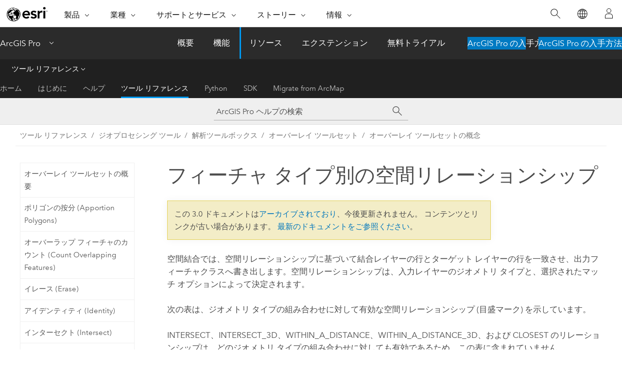

--- FILE ---
content_type: text/html; charset=UTF-8
request_url: https://pro.arcgis.com/ja/pro-app/latest/tool-reference/analysis/spatial-relationships-by-feature-type.htm
body_size: 33509
content:


<!DOCTYPE html>
<!--[if lt IE 7]>  <html class="ie lt-ie9 lt-ie8 lt-ie7 ie6" dir="ltr"> <![endif]-->
<!--[if IE 7]>     <html class="ie lt-ie9 lt-ie8 ie7" dir="ltr"> <![endif]-->
<!--[if IE 8]>     <html class="ie lt-ie9 ie8" dir="ltr"> <![endif]-->
<!--[if IE 9]>     <html class="ie ie9" dir="ltr"> <![endif]-->
<!--[if !IE]><!--> <html dir="ltr" lang="ja"> <!--<![endif]-->
<head>
    <meta charset="utf-8">
    <title>フィーチャ タイプごとの空間結合リレーションシップ&mdash;ArcGIS Pro | ドキュメント</title>
    <meta content="IE=edge,chrome=1" http-equiv="X-UA-Compatible">

    <script>
      var appOverviewURL = "/content/esri-sites/en-us/arcgis/products/arcgis-pro/overview";
    </script>

    <script>
      var docConfig = {
        locale: 'ja'
        ,localedir: 'ja'
        ,langSelector: ''
        
        ,relativeUrl: false
        

        ,searchformUrl: '/search/'
        ,tertiaryNavIndex: '3'

        
      };
    </script>
	 


    
    <!--[if lt IE 9]>
      <script src="/cdn/js/libs/html5shiv.js" type="text/javascript"></script>
      <script src="/cdn/js/libs/selectivizr-min.js" type="text/javascript"></script>
      <script src="/cdn/js/libs/json2.js" type="text/javascript"></script>
      <script src="/cdn/js/libs/html5shiv-printshiv.js" type="text/javascript" >

    <![endif]-->

     <!--[if lt IE 11]>
    <script>
      $$(document).ready(function(){
        $$(".hideOnIE").hide();
      });
    </script>
    <![endif]-->
	<meta name="viewport" content="width=device-width, user-scalable=no">
	<link href="/assets/img/favicon.ico" rel="shortcut icon" >
	<link href="/assets/css/screen.css" media="screen" rel="stylesheet" type="text/css" />
	<link href="/cdn/calcite/css/documentation.css" media="screen" rel="stylesheet" type="text/css" />
	<link href="/assets/css/print.css" media="print" type="text/css" rel="stylesheet" />

	<!--
	<link href="/assets/css/screen_l10n.css" media="screen" rel="stylesheet" type="text/css" />
	<link href="/assets/css/documentation/base_l10n.css" media="screen" rel="stylesheet" type="text/css" />
	<link href="/assets/css/print_l10n.css" media="print" type="text/css" rel="stylesheet" />
	-->
	<script src="/cdn/js/libs/latest/jquery.latest.min.js" type="text/javascript"></script>
    <script src="/cdn/js/libs/latest/jquery-migrate-latest.min.js" type="text/javascript"></script>
	<script src="/cdn/js/libs/jquery.cookie.js" type="text/javascript"></script>
	<link href="/cdn/css/colorbox.css" media="screen" rel="stylesheet" type="text/css" />
	<link href="/cdn/css/colorbox_l10n.css" media="screen" rel="stylesheet" type="text/css" />
	<script src="/cdn/js/libs/jquery.colorbox-min.js" type="text/javascript"></script>
	<script src="/assets/js/video-init.js" type="text/javascript"></script>
	<script src="/assets/js/sitecfg.js" type="text/javascript"></script>
	
		<script src="/assets/js/signIn.js" type="text/javascript"></script>
	
	

	<!--- Language Picker -->
	<script src="/assets/js/locale/l10NStrings.js" type="text/javascript"></script>
	
		<script src="/assets/js/locale/langSelector.js" type="text/javascript"></script>
	

	<script src="/assets/js/calcite-web.js" type="text/javascript"></script>



  <!--- search MD -->
    <META name="description" content="空間結合ツールの空間リレーションシップは、入力のジオメトリ タイプによって異なります。"><META name="last-modified" content="2025-11-19"><META name="product" content="arcgis-pro"><META name="version" content="pro3.6"><META name="search-collection" content="help"><META name="search-category" content="help-general"><META name="subject" content="ANALYSIS"><META name="sub_category" content="ArcGIS Pro"><META name="content_type" content="Tool Reference"><META name="subject_label" content="解析"><META name="sub_category_label" content="ArcGIS Pro"><META name="content_type_label" content="ツール リファレンス"><META name="content-language" content="ja">
    <!--- search MD -->
      
    <!-- Add in Global Nav -->
    <link rel="stylesheet" href="//webapps-cdn.esri.com/CDN/components/global-nav/css/gn.css" />
    <!--<script src="//webapps-cdn.esri.com/CDN/components/global-nav/test_data.js"></script>-->
    <script src="//webapps-cdn.esri.com/CDN/components/global-nav/js/gn.js"></script>
    <!-- End Add in Global Nav -->

</head>

<!--
      pub: GUID-630C3C9F-6707-4E2A-846F-7577DCDE694D=46
      tpc: GUID-637F8BE1-C7DF-4C18-B6B6-9D8597D2A7D8=2
      help-ids: []
      -->


<!-- variable declaration, if any -->

<body class="claro ja pro esrilocalnav">
  <!-- Secondary nav -->
  <script>
     insertCss(_esriAEMHost+"/etc.clientlibs/esri-sites/components/content/local-navigation/clientlibs.css")
     insertElem("div", "local-navigation", '<nav id="second-nav" navtype="existingNavigation" domain="'+_esriAEMHost+'" path="'+appOverviewURL+'"></nav>' )
  </script>

  
<!-- End of drawer -->

  
  <div class="wrapper">
      <!--googleoff: all-->


      <div id="skip-to-content">
        <!--googleoff: all-->
        <div class="search">
        <div class="esri-search-box">
          <div class="search-component">
            <form id="helpSearchForm">
              <input class="esri-search-textfield leader" name="q" placeholder="ArcGIS Pro ヘルプの検索" autocapitalize="off" autocomplete="off" autocorrect="off" spellcheck="false" aria-label="ArcGIS Pro ヘルプの検索">
  <input type="hidden" name="collection" value="help" />
  <input type="hidden" name="product" value="arcgis-pro" />
  <input type="hidden" name="version" value="pro3.6" />
  <input type="hidden" name="language" value="ja" />
  <button class="esri-search-button-submit" type="submit" aria-label="サーチ"></button>
            </form>
          </div>
        </div>
      </div>
        <!--googleon: all-->
       
        <!-- content goes here -->
        <div class="grid-container ">
          

            
              
  <!--BREADCRUMB-BEG--><div id="bigmac" class="sticky-breadcrumbs trailer-2" data-spy="affix" data-offset-top="180"> </div><!--BREADCRUMB-END-->
  <!--googleoff: all-->
    <div class="column-5 tablet-column-12 trailer-2 ">
      <aside class="js-accordion accordion reference-index" aria-live="polite" role="tablist">
        <div></div>
      </aside>

      <div class="js-sticky scroll-show tablet-hide leader-1 back-to-top" data-top="0" style="top: 0px;">
        <a href="#" class="btn btn-fill btn-clear">トップへ戻る</a>
      </div>
    </div>
  <!--googleon: all-->
  
            
            
            
	
		<div class="column-18  pre-1 content-section">
	
		<header class="trailer-1"><h1>フィーチャ タイプごとの空間結合リレーションシップ</h1></header>

		 
	<!--googleoff: all-->
	
 				
	
   <!--googleon: all-->


		<main>
			
	
    	
    


			
<p id="GUID-302677E2-687E-4454-B654-23700DE7F551"><span purpose="gptoolref"><a class="xref xref" href="/ja/pro-app/3.6/tool-reference/analysis/spatial-join.htm">[空間結合 (Spatial Join)]</a></span> ツールは、空間リレーションシップに基づいて <span class="uicontrol">[結合フィーチャ]</span> パラメーター値の行と <span class="uicontrol">[ターゲット フィーチャ]</span> パラメーター値の行を照合します。 出力は新しい出力フィーチャクラスに書き込まれます。 空間リレーションシップは、入力のジオメトリ タイプと、<span class="uicontrol">[マッチ オプション]</span> パラメーター値によって決定されます。</p><p id="GUID-23C0D2F2-1CFB-494A-A593-4DA75C50C13B">ジオメトリ タイプの組み合わせごとに有効な空間リレーションシップを下表に示します。</p> <div class="panel trailer-1 note" id="GUID-A5C66933-AD82-4D5F-9663-EFA5D5DB7F8F"><h5 class="icon-ui-comment trailer-0">注意:</h5><p id="GUID-91787157-4B49-487E-BA7A-2DBAFED4AA4D"><span class="uicontrol">[交差する]</span>、<span class="uicontrol">[交差する (3D)]</span>、<span class="uicontrol">[一定距離内にある]</span>、<span class="uicontrol">[一定距離内にある (3D)]</span>、<span class="uicontrol">[一定距離内にある (測地線)]</span>、<span class="uicontrol">[最も近い]</span>、<span class="uicontrol">[最も近い (測地線)]</span>、<span class="uicontrol">[最大オーバーラップ]</span> の各タイプのリレーションシップは、ジオメトリ タイプのいずれの組み合わせでも有効なため、この表には含まれていません。</p></div><h4 class="table title">フィーチャ ジオメトリ タイプ別の空間リレーションシップ</h4><div class="overflow-auto"><table class="tablexyz lined-rows lined-columns bordered  
            always-wrap
          "><colgroup width="*"></colgroup><colgroup width="*"></colgroup><colgroup width="*"></colgroup><colgroup width="*"></colgroup><colgroup width="*"></colgroup><colgroup width="*"></colgroup><colgroup width="*"></colgroup><colgroup width="*"></colgroup><colgroup width="*"></colgroup><colgroup width="*"></colgroup><colgroup width="*"></colgroup><colgroup width="*"></colgroup><colgroup width="1.08*"></colgroup><thead><tr><th colspan="1">ターゲット フィーチャ</th><th colspan="1">結合フィーチャ</th><th colspan="1">含む</th><th colspan="1">完全に含む</th><th colspan="1">含む (Clementini)</th><th colspan="1">含まれる</th><th colspan="1">完全に含まれる</th><th colspan="1">含まれる (Clementini)</th><th colspan="1">正確に一致する</th><th colspan="1">境界に接する</th><th colspan="1">線分を共有する</th><th colspan="1">アウトラインが横切る</th><th colspan="1">重心が含まれる</th></tr></thead><tbody class="align-middle"><tr class="align-middle"><td outputclass="" purpose="entry" rowspan="3" colspan="1"><p id="GUID-7F981B2D-2333-499F-9F43-15A4058A6764">ポイント</p></td><td outputclass="" purpose="entry" rowspan="1" colspan="1"><p id="GUID-C95879ED-FBED-4EC0-B867-0B247B20A6DF">ポイント</p></td><td outputclass="" purpose="entry" rowspan="1" colspan="1"><p id="GUID-CB5F332C-DA1A-4FA6-9B48-974729C715BB"><img purpose="img" placement="inline" alt="チェック マーク" title="チェック マーク" src="GUID-736F6A96-6A49-48FA-934A-2BA17BC31816-web.png" loading="lazy"></p></td><td outputclass="" purpose="entry" rowspan="1" colspan="1"></td><td outputclass="" purpose="entry" rowspan="1" colspan="1"><p id="GUID-8697BAFA-CAA1-4171-B33D-6058E3E5B867"><img purpose="img" placement="inline" alt="チェック マーク" title="チェック マーク" src="GUID-736F6A96-6A49-48FA-934A-2BA17BC31816-web.png" loading="lazy"></p></td><td outputclass="" purpose="entry" rowspan="1" colspan="1"><p id="GUID-B659D8A2-E40F-44AE-9249-D3245752475D"><img purpose="img" placement="inline" alt="チェック マーク" title="チェック マーク" src="GUID-736F6A96-6A49-48FA-934A-2BA17BC31816-web.png" loading="lazy"></p></td><td outputclass="" purpose="entry" rowspan="1" colspan="1"></td><td outputclass="" purpose="entry" rowspan="1" colspan="1"><p id="GUID-FF292435-FFFD-4131-ADA1-3AAA8F45E8B4"><img purpose="img" placement="inline" alt="チェック マーク" title="チェック マーク" src="GUID-736F6A96-6A49-48FA-934A-2BA17BC31816-web.png" loading="lazy"></p></td><td outputclass="" purpose="entry" rowspan="1" colspan="1"><p id="GUID-D452CDEE-589C-43D2-B48F-0EDB8D4088D1"><img purpose="img" placement="inline" alt="チェック マーク" title="チェック マーク" src="GUID-736F6A96-6A49-48FA-934A-2BA17BC31816-web.png" loading="lazy"></p></td><td outputclass="" purpose="entry" rowspan="1" colspan="1"></td><td outputclass="" purpose="entry" rowspan="1" colspan="1"></td><td outputclass="" purpose="entry" rowspan="1" colspan="1"></td><td outputclass="" purpose="entry" rowspan="1" colspan="1"><p id="GUID-9CD31CF6-254D-4502-B6E1-69E0607D1C30"><img purpose="img" placement="inline" alt="チェック マーク" title="チェック マーク" src="GUID-736F6A96-6A49-48FA-934A-2BA17BC31816-web.png" loading="lazy"></p></td></tr><tr class="align-middle"><td outputclass="" purpose="entry" rowspan="1" colspan="1"><p id="GUID-ACE0D4B9-A3C5-445A-BBDD-8A11865E41C1">ポリライン</p></td><td outputclass="" purpose="entry" rowspan="1" colspan="1"></td><td outputclass="" purpose="entry" rowspan="1" colspan="1"></td><td outputclass="" purpose="entry" rowspan="1" colspan="1"></td><td outputclass="" purpose="entry" rowspan="1" colspan="1"><p id="GUID-EBA2A145-B50C-4B86-8532-ADD3FD24D082"><img purpose="img" placement="inline" alt="チェック マーク" title="チェック マーク" src="GUID-736F6A96-6A49-48FA-934A-2BA17BC31816-web.png" loading="lazy"></p></td><td outputclass="" purpose="entry" rowspan="1" colspan="1"><p id="GUID-01912EFB-6913-4BFF-897B-B559F5BC7765"><img purpose="img" placement="inline" alt="チェック マーク" title="チェック マーク" src="GUID-736F6A96-6A49-48FA-934A-2BA17BC31816-web.png" loading="lazy"></p></td><td outputclass="" purpose="entry" rowspan="1" colspan="1"><p id="GUID-2FFA0CD0-4AC3-4D7E-A3CC-4BB736584D68"><img purpose="img" placement="inline" alt="チェック マーク" title="チェック マーク" src="GUID-736F6A96-6A49-48FA-934A-2BA17BC31816-web.png" loading="lazy"></p></td><td outputclass="" purpose="entry" rowspan="1" colspan="1"></td><td outputclass="" purpose="entry" rowspan="1" colspan="1"></td><td outputclass="" purpose="entry" rowspan="1" colspan="1"></td><td outputclass="" purpose="entry" rowspan="1" colspan="1"></td><td outputclass="" purpose="entry" rowspan="1" colspan="1"><p id="GUID-802FA95E-7D6E-4DED-88E3-61034F81AB2C"><img purpose="img" placement="inline" alt="チェック マーク" title="チェック マーク" src="GUID-736F6A96-6A49-48FA-934A-2BA17BC31816-web.png" loading="lazy"></p></td></tr><tr class="align-middle"><td outputclass="" purpose="entry" rowspan="1" colspan="1"><p id="GUID-049699E8-B094-4FDB-A057-7ACD9F91CD9D">ポリゴン</p></td><td outputclass="" purpose="entry" rowspan="1" colspan="1"></td><td outputclass="" purpose="entry" rowspan="1" colspan="1"></td><td outputclass="" purpose="entry" rowspan="1" colspan="1"></td><td outputclass="" purpose="entry" rowspan="1" colspan="1"><p id="GUID-C59128A1-F58E-48A6-A170-C966E218F2EC"><img purpose="img" placement="inline" alt="チェック マーク" title="チェック マーク" src="GUID-736F6A96-6A49-48FA-934A-2BA17BC31816-web.png" loading="lazy"></p></td><td outputclass="" purpose="entry" rowspan="1" colspan="1"><p id="GUID-F85513F4-0021-4C19-A0EA-7C05BCF2131A"><img purpose="img" placement="inline" alt="チェック マーク" title="チェック マーク" src="GUID-736F6A96-6A49-48FA-934A-2BA17BC31816-web.png" loading="lazy"></p></td><td outputclass="" purpose="entry" rowspan="1" colspan="1"><p id="GUID-706FC404-E040-4C3F-BBC5-AA7DFD44956A"><img purpose="img" placement="inline" alt="チェック マーク" title="チェック マーク" src="GUID-736F6A96-6A49-48FA-934A-2BA17BC31816-web.png" loading="lazy"></p></td><td outputclass="" purpose="entry" rowspan="1" colspan="1"></td><td outputclass="" purpose="entry" rowspan="1" colspan="1"></td><td outputclass="" purpose="entry" rowspan="1" colspan="1"></td><td outputclass="" purpose="entry" rowspan="1" colspan="1"></td><td outputclass="" purpose="entry" rowspan="1" colspan="1"><p id="GUID-BF046740-088D-4810-B504-7EE4A8E73726"><img purpose="img" placement="inline" alt="チェック マーク" title="チェック マーク" src="GUID-736F6A96-6A49-48FA-934A-2BA17BC31816-web.png" loading="lazy"></p></td></tr><tr class="align-middle"><td outputclass="" purpose="entry" rowspan="3" colspan="1"><p id="GUID-EAD91EDA-C055-414C-987C-432DC66D9CB9">ポリライン</p></td><td outputclass="" purpose="entry" rowspan="1" colspan="1"><p id="GUID-DEC967CE-9699-4F5D-B88D-B6D01757927D">ポイント</p></td><td outputclass="" purpose="entry" rowspan="1" colspan="1"><p id="GUID-813B1092-5FB1-4382-9D8E-CECC712558D5"><img purpose="img" placement="inline" alt="チェック マーク" title="チェック マーク" src="GUID-736F6A96-6A49-48FA-934A-2BA17BC31816-web.png" loading="lazy"></p></td><td outputclass="" purpose="entry" rowspan="1" colspan="1"><p id="GUID-E80A5212-5E7D-424F-940E-7C415A336EC6"><img purpose="img" placement="inline" alt="チェック マーク" title="チェック マーク" src="GUID-736F6A96-6A49-48FA-934A-2BA17BC31816-web.png" loading="lazy"></p></td><td outputclass="" purpose="entry" rowspan="1" colspan="1"><p id="GUID-1F9F9A38-B74E-44BF-98F7-4CF1F91C94EF"><img purpose="img" placement="inline" alt="チェック マーク" title="チェック マーク" src="GUID-736F6A96-6A49-48FA-934A-2BA17BC31816-web.png" loading="lazy"></p></td><td outputclass="" purpose="entry" rowspan="1" colspan="1"></td><td outputclass="" purpose="entry" rowspan="1" colspan="1"></td><td outputclass="" purpose="entry" rowspan="1" colspan="1"></td><td outputclass="" purpose="entry" rowspan="1" colspan="1"></td><td outputclass="" purpose="entry" rowspan="1" colspan="1"></td><td outputclass="" purpose="entry" rowspan="1" colspan="1"></td><td outputclass="" purpose="entry" rowspan="1" colspan="1"></td><td outputclass="" purpose="entry" rowspan="1" colspan="1"><p id="GUID-990A7B87-78E1-4FA4-BF6E-DB5663F485A7"><img purpose="img" placement="inline" alt="チェック マーク" title="チェック マーク" src="GUID-736F6A96-6A49-48FA-934A-2BA17BC31816-web.png" loading="lazy"></p></td></tr><tr class="align-middle"><td outputclass="" purpose="entry" rowspan="1" colspan="1"><p id="GUID-7EEC83FC-5F63-4918-9533-A18FDDE0A31C">ポリライン</p></td><td outputclass="" purpose="entry" rowspan="1" colspan="1"><p id="GUID-2DC11F0D-9D66-4D34-B0AD-C4BC5DA8A7F6"><img purpose="img" placement="inline" alt="チェック マーク" title="チェック マーク" src="GUID-736F6A96-6A49-48FA-934A-2BA17BC31816-web.png" loading="lazy"></p></td><td outputclass="" purpose="entry" rowspan="1" colspan="1"><p id="GUID-0B72EA41-136A-4ED1-A076-F81A31E5B057"><img purpose="img" placement="inline" alt="チェック マーク" title="チェック マーク" src="GUID-736F6A96-6A49-48FA-934A-2BA17BC31816-web.png" loading="lazy"></p></td><td outputclass="" purpose="entry" rowspan="1" colspan="1"><p id="GUID-0952366D-24FE-4736-A7A6-4D1DCD1419B2"><img purpose="img" placement="inline" alt="チェック マーク" title="チェック マーク" src="GUID-736F6A96-6A49-48FA-934A-2BA17BC31816-web.png" loading="lazy"></p></td><td outputclass="" purpose="entry" rowspan="1" colspan="1"><p id="GUID-3D4C75BF-34D0-49B9-A21E-EE51172A92DD"><img purpose="img" placement="inline" alt="チェック マーク" title="チェック マーク" src="GUID-736F6A96-6A49-48FA-934A-2BA17BC31816-web.png" loading="lazy"></p></td><td outputclass="" purpose="entry" rowspan="1" colspan="1"><p id="GUID-E4926E61-709F-4A9C-A20D-CC402B4F87C9"><img purpose="img" placement="inline" alt="チェック マーク" title="チェック マーク" src="GUID-736F6A96-6A49-48FA-934A-2BA17BC31816-web.png" loading="lazy"></p></td><td outputclass="" purpose="entry" rowspan="1" colspan="1"><p id="GUID-7B320B82-C082-4D67-953E-626AE17DDD37"><img purpose="img" placement="inline" alt="チェック マーク" title="チェック マーク" src="GUID-736F6A96-6A49-48FA-934A-2BA17BC31816-web.png" loading="lazy"></p></td><td outputclass="" purpose="entry" rowspan="1" colspan="1"><p id="GUID-9EBAF2C3-56CB-411C-899F-E60EF37D1272"><img purpose="img" placement="inline" alt="チェック マーク" title="チェック マーク" src="GUID-736F6A96-6A49-48FA-934A-2BA17BC31816-web.png" loading="lazy"></p></td><td outputclass="" purpose="entry" rowspan="1" colspan="1"><p id="GUID-FC408AE5-6DFB-414B-B915-E592835F3F10"><img purpose="img" placement="inline" alt="チェック マーク" title="チェック マーク" src="GUID-736F6A96-6A49-48FA-934A-2BA17BC31816-web.png" loading="lazy"></p></td><td outputclass="" purpose="entry" rowspan="1" colspan="1"><p id="GUID-759D88F7-25C6-43BA-B397-0379A0CBF43A"><img purpose="img" placement="inline" alt="チェック マーク" title="チェック マーク" src="GUID-736F6A96-6A49-48FA-934A-2BA17BC31816-web.png" loading="lazy"></p></td><td outputclass="" purpose="entry" rowspan="1" colspan="1"><p id="GUID-2F463067-7F81-4617-944B-621DAF094829"><img purpose="img" placement="inline" alt="チェック マーク" title="チェック マーク" src="GUID-736F6A96-6A49-48FA-934A-2BA17BC31816-web.png" loading="lazy"></p></td><td outputclass="" purpose="entry" rowspan="1" colspan="1"><p id="GUID-686BC617-6025-4F33-90C8-43B98B588AD6"><img purpose="img" placement="inline" alt="チェック マーク" title="チェック マーク" src="GUID-736F6A96-6A49-48FA-934A-2BA17BC31816-web.png" loading="lazy"></p></td></tr><tr class="align-middle"><td outputclass="" purpose="entry" rowspan="1" colspan="1"><p id="GUID-88C6DF62-5F08-49AF-B1D3-3CFB32B34647">ポリゴン</p></td><td outputclass="" purpose="entry" rowspan="1" colspan="1"></td><td outputclass="" purpose="entry" rowspan="1" colspan="1"></td><td outputclass="" purpose="entry" rowspan="1" colspan="1"></td><td outputclass="" purpose="entry" rowspan="1" colspan="1"><p id="GUID-13CF5C48-CA39-42DE-9154-2AD082B17257"><img purpose="img" placement="inline" alt="チェック マーク" title="チェック マーク" src="GUID-736F6A96-6A49-48FA-934A-2BA17BC31816-web.png" loading="lazy"></p></td><td outputclass="" purpose="entry" rowspan="1" colspan="1"><p id="GUID-90604977-9EBA-484C-B4B4-D507D5E9FD74"><img purpose="img" placement="inline" alt="チェック マーク" title="チェック マーク" src="GUID-736F6A96-6A49-48FA-934A-2BA17BC31816-web.png" loading="lazy"></p></td><td outputclass="" purpose="entry" rowspan="1" colspan="1"><p id="GUID-B7D44E88-69C3-466D-A22E-BDEA964101AB"><img purpose="img" placement="inline" alt="チェック マーク" title="チェック マーク" src="GUID-736F6A96-6A49-48FA-934A-2BA17BC31816-web.png" loading="lazy"></p></td><td outputclass="" purpose="entry" rowspan="1" colspan="1"></td><td outputclass="" purpose="entry" rowspan="1" colspan="1"><p id="GUID-CA90F4B4-0B90-4C8D-8739-90EA48AE8605"><img purpose="img" placement="inline" alt="チェック マーク" title="チェック マーク" src="GUID-736F6A96-6A49-48FA-934A-2BA17BC31816-web.png" loading="lazy"></p></td><td outputclass="" purpose="entry" rowspan="1" colspan="1"><p id="GUID-BF02FD85-9A16-4ADA-BE6A-185D46DF142F"><img purpose="img" placement="inline" alt="チェック マーク" title="チェック マーク" src="GUID-736F6A96-6A49-48FA-934A-2BA17BC31816-web.png" loading="lazy"></p></td><td outputclass="" purpose="entry" rowspan="1" colspan="1"><p id="GUID-84272B9F-6EB2-46C2-8E67-1CE6D869BA75"><img purpose="img" placement="inline" alt="チェック マーク" title="チェック マーク" src="GUID-736F6A96-6A49-48FA-934A-2BA17BC31816-web.png" loading="lazy"></p></td><td outputclass="" purpose="entry" rowspan="1" colspan="1"><p id="GUID-0AC68244-4727-42DC-A8C5-0DC2018FCDC0"><img purpose="img" placement="inline" alt="チェック マーク" title="チェック マーク" src="GUID-736F6A96-6A49-48FA-934A-2BA17BC31816-web.png" loading="lazy"></p></td></tr><tr class="align-middle"><td outputclass="" purpose="entry" rowspan="3" colspan="1"><p id="GUID-097B611E-CC20-4BD2-B95E-AEDFA10C56E6">ポリゴン</p></td><td outputclass="" purpose="entry" rowspan="1" colspan="1"><p id="GUID-4FB17ECE-9EE5-4E75-890D-501851767AED">ポイント</p></td><td outputclass="" purpose="entry" rowspan="1" colspan="1"><p id="GUID-230E7CBC-85EF-40A4-BA97-974AA0AA71DE"><img purpose="img" placement="inline" alt="チェック マーク" title="チェック マーク" src="GUID-736F6A96-6A49-48FA-934A-2BA17BC31816-web.png" loading="lazy"></p></td><td outputclass="" purpose="entry" rowspan="1" colspan="1"><p id="GUID-45C5B699-238E-419E-BFEF-2244A1328FBE"><img purpose="img" placement="inline" alt="チェック マーク" title="チェック マーク" src="GUID-736F6A96-6A49-48FA-934A-2BA17BC31816-web.png" loading="lazy"></p></td><td outputclass="" purpose="entry" rowspan="1" colspan="1"><p id="GUID-59436853-6BE3-47BC-99FB-62C93D13BF5A"><img purpose="img" placement="inline" alt="チェック マーク" title="チェック マーク" src="GUID-736F6A96-6A49-48FA-934A-2BA17BC31816-web.png" loading="lazy"></p></td><td outputclass="" purpose="entry" rowspan="1" colspan="1"></td><td outputclass="" purpose="entry" rowspan="1" colspan="1"></td><td outputclass="" purpose="entry" rowspan="1" colspan="1"></td><td outputclass="" purpose="entry" rowspan="1" colspan="1"></td><td outputclass="" purpose="entry" rowspan="1" colspan="1"></td><td outputclass="" purpose="entry" rowspan="1" colspan="1"></td><td outputclass="" purpose="entry" rowspan="1" colspan="1"></td><td outputclass="" purpose="entry" rowspan="1" colspan="1"><p id="GUID-4859EBC1-BDA0-4BFB-A34D-8CB88ED01321">Y</p></td></tr><tr class="align-middle"><td outputclass="" purpose="entry" rowspan="1" colspan="1"><p id="GUID-19687DBF-2BE4-4945-AFC5-09BE9EB13468">ポリライン</p></td><td outputclass="" purpose="entry" rowspan="1" colspan="1"><p id="GUID-FD9DAF98-1A68-43C3-A8BA-3BE0CDECC0C1"><img purpose="img" placement="inline" alt="チェック マーク" title="チェック マーク" src="GUID-736F6A96-6A49-48FA-934A-2BA17BC31816-web.png" loading="lazy"></p></td><td outputclass="" purpose="entry" rowspan="1" colspan="1"><p id="GUID-3AE93000-084D-4062-84F6-DAD0653B341F"><img purpose="img" placement="inline" alt="チェック マーク" title="チェック マーク" src="GUID-736F6A96-6A49-48FA-934A-2BA17BC31816-web.png" loading="lazy"></p></td><td outputclass="" purpose="entry" rowspan="1" colspan="1"><p id="GUID-73E50B71-EB51-4794-A325-E2195E6C1B8E"><img purpose="img" placement="inline" alt="チェック マーク" title="チェック マーク" src="GUID-736F6A96-6A49-48FA-934A-2BA17BC31816-web.png" loading="lazy"></p></td><td outputclass="" purpose="entry" rowspan="1" colspan="1"></td><td outputclass="" purpose="entry" rowspan="1" colspan="1"></td><td outputclass="" purpose="entry" rowspan="1" colspan="1"></td><td outputclass="" purpose="entry" rowspan="1" colspan="1"></td><td outputclass="" purpose="entry" rowspan="1" colspan="1"><p id="GUID-B75FEE14-6D43-4D22-ADE1-070A4D1F6F3B"><img purpose="img" placement="inline" alt="チェック マーク" title="チェック マーク" src="GUID-736F6A96-6A49-48FA-934A-2BA17BC31816-web.png" loading="lazy"></p></td><td outputclass="" purpose="entry" rowspan="1" colspan="1"><p id="GUID-30D915D9-BE3A-4734-B4A4-E4204B6E1941"><img purpose="img" placement="inline" alt="チェック マーク" title="チェック マーク" src="GUID-736F6A96-6A49-48FA-934A-2BA17BC31816-web.png" loading="lazy"></p></td><td outputclass="" purpose="entry" rowspan="1" colspan="1"><p id="GUID-C163B348-2442-4239-B0BE-FFA25C439651"><img purpose="img" placement="inline" alt="チェック マーク" title="チェック マーク" src="GUID-736F6A96-6A49-48FA-934A-2BA17BC31816-web.png" loading="lazy"></p></td><td outputclass="" purpose="entry" rowspan="1" colspan="1"><p id="GUID-3EA139CE-B281-4C00-B80D-15C2DC0B475B"><img purpose="img" placement="inline" alt="チェック マーク" title="チェック マーク" src="GUID-736F6A96-6A49-48FA-934A-2BA17BC31816-web.png" loading="lazy"></p></td></tr><tr class="align-middle"><td outputclass="" purpose="entry" rowspan="1" colspan="1"><p id="GUID-48EC6AC2-5AF3-4100-8817-D018DF1F9927">ポリゴン</p></td><td outputclass="" purpose="entry" rowspan="1" colspan="1"><p id="GUID-D1169E23-50F0-43C6-9BA0-0B5189F10C56"><img purpose="img" placement="inline" alt="チェック マーク" title="チェック マーク" src="GUID-736F6A96-6A49-48FA-934A-2BA17BC31816-web.png" loading="lazy"></p></td><td outputclass="" purpose="entry" rowspan="1" colspan="1"><p id="GUID-573920E2-B1CD-40F6-AC29-98EE291B71D6"><img purpose="img" placement="inline" alt="チェック マーク" title="チェック マーク" src="GUID-736F6A96-6A49-48FA-934A-2BA17BC31816-web.png" loading="lazy"></p></td><td outputclass="" purpose="entry" rowspan="1" colspan="1"><p id="GUID-B4467652-19D0-4126-8874-AACB4624705B"><img purpose="img" placement="inline" alt="チェック マーク" title="チェック マーク" src="GUID-736F6A96-6A49-48FA-934A-2BA17BC31816-web.png" loading="lazy"></p></td><td outputclass="" purpose="entry" rowspan="1" colspan="1"><p id="GUID-CDF31788-A77E-401A-B094-90EEEF51F835"><img purpose="img" placement="inline" alt="チェック マーク" title="チェック マーク" src="GUID-736F6A96-6A49-48FA-934A-2BA17BC31816-web.png" loading="lazy"></p></td><td outputclass="" purpose="entry" rowspan="1" colspan="1"><p id="GUID-23E32FD0-8F00-4453-BD7D-BAFDD25EB6D8"><img purpose="img" placement="inline" alt="チェック マーク" title="チェック マーク" src="GUID-736F6A96-6A49-48FA-934A-2BA17BC31816-web.png" loading="lazy"></p></td><td outputclass="" purpose="entry" rowspan="1" colspan="1"><p id="GUID-B2A225DD-0723-4340-9393-8F35D70984BA"><img purpose="img" placement="inline" alt="チェック マーク" title="チェック マーク" src="GUID-736F6A96-6A49-48FA-934A-2BA17BC31816-web.png" loading="lazy"></p></td><td outputclass="" purpose="entry" rowspan="1" colspan="1"><p id="GUID-5A82960B-17BD-42B8-960F-8226637AC5E1"><img purpose="img" placement="inline" alt="チェック マーク" title="チェック マーク" src="GUID-736F6A96-6A49-48FA-934A-2BA17BC31816-web.png" loading="lazy"></p></td><td outputclass="" purpose="entry" rowspan="1" colspan="1"><p id="GUID-B61D2671-1C8E-45FA-93E1-C9DA2F988D9B"><img purpose="img" placement="inline" alt="チェック マーク" title="チェック マーク" src="GUID-736F6A96-6A49-48FA-934A-2BA17BC31816-web.png" loading="lazy"></p></td><td outputclass="" purpose="entry" rowspan="1" colspan="1"><p id="GUID-9AD483D9-3F59-4244-A978-507950C9A980"><img purpose="img" placement="inline" alt="チェック マーク" title="チェック マーク" src="GUID-736F6A96-6A49-48FA-934A-2BA17BC31816-web.png" loading="lazy"></p></td><td outputclass="" purpose="entry" rowspan="1" colspan="1"><p id="GUID-AFC76264-885E-4902-81D9-7DAD24D575E1"><img purpose="img" placement="inline" alt="チェック マーク" title="チェック マーク" src="GUID-736F6A96-6A49-48FA-934A-2BA17BC31816-web.png" loading="lazy"></p></td><td outputclass="" purpose="entry" rowspan="1" colspan="1"><p id="GUID-6F2BD5C1-4DFA-49D6-A8B4-C50C0A2AF763"><img purpose="img" placement="inline" alt="チェック マーク" title="チェック マーク" src="GUID-736F6A96-6A49-48FA-934A-2BA17BC31816-web.png" loading="lazy"></p></td></tr></tbody><caption></caption></table></div><p id="GUID-FBC47B84-11FA-4BDC-8422-E294C3287884">Y</p>
			
				<hr>
				<!--googleoff: all-->
				
	
        
		    <p class="feedback right">
		        <a id="afb" class="icon-ui-contact" href="/feedback/" data-langlabel="feedback-on-this-topic" >このトピックへのフィードバック</a>
		    </p>
        
	

				<!--googleon: all-->
			
		</main>
	</div>
	
	<!--googleoff: all-->
	
 				
	
   <!--googleon: all-->




          
        </div>
        <!-- ENDPAGECONTENT -->

      </div>

    </div>  <!-- End of wrapper -->

    <div id="globalfooter"></div>

  <!--googleoff: all-->

  
	<script src="/assets/js/init.js" type="text/javascript"></script>
	<!--<script src="/assets/js/drop-down.js" type="text/javascript"></script>-->
	<script src="/assets/js/search/searchform.js" type="text/javascript"></script>
	<script src="/cdn/js/link-modifier.js" type="text/javascript"></script>
	<script src="/cdn/js/sitewide.js" type="text/javascript"></script>
	<script src="/cdn/js/libs/highlight.pack.js" type="text/javascript"></script>
	<script>hljs.initHighlightingOnLoad();</script>


  
    

  <script src="/cdn/js/affix.js" type="text/javascript"></script>
  <script type="text/javascript">
    $(function () {
          var appendFlg = true;

          $("#bigmac")
          .on("affixed.bs.affix", function (evt) {
            if (appendFlg) {
              $("<a class='crumb' href='#'>フィーチャ タイプごとの空間結合リレーションシップ</a>").insertAfter ($("#bigmac nav a").last());
              appendFlg = false;
            }
          })
          .on ("affix-top.bs.affix", function(evt) {
            if (!appendFlg) {
              $("#bigmac nav a").last().remove();
            }
            appendFlg = true;
          })
    })
  </script>
  
        <script type="text/javascript">
          window.doctoc = {
            pubID: "1484",
            tpcID: "7",
            
            hideToc : false
          }
        </script>

        <script type="text/javascript" src="/ja/pro-app/3.6/tool-reference/main/1518.js" ></script>
        <script type="text/javascript" src="/ja/pro-app/3.6/tool-reference/analysis/1484.js" ></script>
        <script type="text/javascript" src="/cdn/calcite/js/protoc.js" ></script>

        

  <noscript>
        <p>
            <a href="flisting.htm">flist</a>
        </p>
    </noscript>
    
	<script src="//mtags.arcgis.com/tags-min.js"></script>

  
  
    
    
    <script>
      document.write("<script src='" + _esriAEMHost+"/etc.clientlibs/esri-sites/clientlibs/localNav.js'><\/script>");
    </script>

  </body>
</html>

--- FILE ---
content_type: application/javascript
request_url: https://pro.arcgis.com/ja/pro-app/3.0/tool-reference/main/1518.js
body_size: 18658
content:
;(function (){
          treedata = (window.treedata || {});
          window.treedata.mode = 0;
          window.treedata.mapping = {'1518' : 'pro-app/3.0/tool-reference/main' ,'1902' : 'pro-app/3.0/tool-reference/introduction-anatomy' ,'1489' : 'pro-app/3.0/tool-reference/3d-analyst' ,'1484' : 'pro-app/3.0/tool-reference/analysis' ,'2052' : 'pro-app/3.0/tool-reference/aviation' ,'2107' : 'pro-app/3.0/tool-reference/business-analyst' ,'1490' : 'pro-app/3.0/tool-reference/cartography' ,'1491' : 'pro-app/3.0/tool-reference/conversion' ,'2588' : 'pro-app/3.0/tool-reference/crime-analysis' ,'2197' : 'pro-app/3.0/tool-reference/data-interoperability' ,'1493' : 'pro-app/3.0/tool-reference/data-management' ,'1509' : 'pro-app/3.0/tool-reference/data-reviewer' ,'2551' : 'pro-app/3.0/tool-reference/defense' ,'1492' : 'pro-app/3.0/tool-reference/editing' ,'1920' : 'pro-app/3.0/tool-reference/feature-analysis' ,'2978' : 'pro-app/3.0/tool-reference/geoai' ,'2428' : 'pro-app/3.0/tool-reference/geoanalytics-desktop' ,'1869' : 'pro-app/3.0/tool-reference/big-data-analytics' ,'1494' : 'pro-app/3.0/tool-reference/geocoding' ,'1495' : 'pro-app/3.0/tool-reference/geostatistical-analyst' ,'2196' : 'pro-app/3.0/tool-reference/image-analyst' ,'2352' : 'pro-app/3.0/tool-reference/indoors' ,'2867' : 'pro-app/3.0/tool-reference/indoor-positioning' ,'2468' : 'pro-app/3.0/tool-reference/intelligence' ,'1496' : 'pro-app/3.0/tool-reference/linear-referencing' ,'1747' : 'pro-app/3.0/tool-reference/location-referencing' ,'2145' : 'pro-app/3.0/tool-reference/maritime' ,'1498' : 'pro-app/3.0/tool-reference/multidimension' ,'1497' : 'pro-app/3.0/tool-reference/network-analyst' ,'2469' : 'pro-app/3.0/tool-reference/network-diagram' ,'2341' : 'pro-app/3.0/tool-reference/parcel' ,'2828' : 'pro-app/3.0/tool-reference/public-transit' ,'1892' : 'pro-app/3.0/tool-reference/raster-analysis' ,'2186' : 'pro-app/3.0/tool-reference/ready-to-use' ,'1508' : 'pro-app/3.0/tool-reference/server' ,'1535' : 'pro-app/3.0/tool-reference/space-time-pattern-mining' ,'1499' : 'pro-app/3.0/tool-reference/spatial-analyst' ,'1500' : 'pro-app/3.0/tool-reference/spatial-statistics' ,'2162' : 'pro-app/3.0/tool-reference/territory-design' ,'2055' : 'pro-app/3.0/tool-reference/topographic-production' ,'2497' : 'pro-app/3.0/tool-reference/trace-network' ,'2101' : 'pro-app/3.0/tool-reference/utility-networks' ,'1507' : 'pro-app/3.0/tool-reference/workflow-manager' ,'1404' : 'pro-app/3.0/tool-reference/environment-settings' ,'1521' : 'pro-app/3.0/tool-reference/appendices' };
          treedata.data = {};
          treedata.data["root"]  = {  
              "parent" : "",
              "children" : ["1518_h0"]
            },treedata.data["root_1518"] = treedata.data["root"],
treedata.data["1518_h0"]  = { 
              "parent" : "root",
              "label" : "ツール リファレンス",
              "children" : ["1518_30","1518_h1","1518_h43","1518_h44"]
            }
            ,
treedata.data["1518_30"]  = {
            "parent" : "1518_h0",
            "label" : "ArcGIS Pro ジオプロセシング ツール リファレンス",
            "url" : "/ja/pro-app/3.0/tool-reference/main/arcgis-pro-tool-reference.htm"
            ,"homepage": true
          },
treedata.data["1518_h1"]  = { 
              "parent" : "1518_h0",
              "label" : "ジオプロセシング ツール",
              "children" : [{"graft":true, "linkuri": "1902", "linkurl": "/ja/pro-app/3.0/tool-reference/introduction-anatomy/1902.js", "toc": "None"},"1518_h2","1518_h3","1518_h4","1518_h5","1518_h6","1518_h7","1518_h8","1518_h9","1518_h10","1518_h11","1518_h12","1518_h13","1518_h14","1518_h15","1518_h16","1518_h17","1518_h18","1518_h19","1518_h20","1518_h21","1518_h22","1518_h23","1518_h24","1518_h25","1518_h26","1518_h27","1518_h28","1518_h29","1518_h30","1518_h31","1518_h32","1518_h33","1518_h34","1518_h35","1518_h36","1518_h37","1518_h38","1518_h39","1518_h40","1518_h41","1518_h42"]
            },treedata.data["rootalias_1902"] = treedata.data["1518_h1"]
            ,
treedata.data["1518_h2"]  = { 
              "parent" : "1518_h1",
              "label" : "3D Analyst ツールボックス",
              "linkuri" : "1489",
              "linkurl" : "/ja/pro-app/3.0/tool-reference/3d-analyst/1489.js"
            },
            treedata.data["rootalias_1489"] = treedata.data["1518_h2"],
treedata.data["1518_h3"]  = { 
              "parent" : "1518_h1",
              "label" : "解析ツールボックス",
              "linkuri" : "1484",
              "linkurl" : "/ja/pro-app/3.0/tool-reference/analysis/1484.js"
            },
            treedata.data["rootalias_1484"] = treedata.data["1518_h3"],
treedata.data["1518_h4"]  = { 
              "parent" : "1518_h1",
              "label" : "Aviation ツールボックス",
              "linkuri" : "2052",
              "linkurl" : "/ja/pro-app/3.0/tool-reference/aviation/2052.js"
            },
            treedata.data["rootalias_2052"] = treedata.data["1518_h4"],
treedata.data["1518_h5"]  = { 
              "parent" : "1518_h1",
              "label" : "Business Analyst ツールボックス",
              "linkuri" : "2107",
              "linkurl" : "/ja/pro-app/3.0/tool-reference/business-analyst/2107.js"
            },
            treedata.data["rootalias_2107"] = treedata.data["1518_h5"],
treedata.data["1518_h6"]  = { 
              "parent" : "1518_h1",
              "label" : "カートグラフィ ツールボックス",
              "linkuri" : "1490",
              "linkurl" : "/ja/pro-app/3.0/tool-reference/cartography/1490.js"
            },
            treedata.data["rootalias_1490"] = treedata.data["1518_h6"],
treedata.data["1518_h7"]  = { 
              "parent" : "1518_h1",
              "label" : "変換ツールボックス",
              "linkuri" : "1491",
              "linkurl" : "/ja/pro-app/3.0/tool-reference/conversion/1491.js"
            },
            treedata.data["rootalias_1491"] = treedata.data["1518_h7"],
treedata.data["1518_h8"]  = { 
              "parent" : "1518_h1",
              "label" : "犯罪分析と安全ツールボックス",
              "linkuri" : "2588",
              "linkurl" : "/ja/pro-app/3.0/tool-reference/crime-analysis/2588.js"
            },
            treedata.data["rootalias_2588"] = treedata.data["1518_h8"],
treedata.data["1518_h9"]  = { 
              "parent" : "1518_h1",
              "label" : "Data Interoperability ツールボックス",
              "linkuri" : "2197",
              "linkurl" : "/ja/pro-app/3.0/tool-reference/data-interoperability/2197.js"
            },
            treedata.data["rootalias_2197"] = treedata.data["1518_h9"],
treedata.data["1518_h10"]  = { 
              "parent" : "1518_h1",
              "label" : "データ管理ツールボックス",
              "linkuri" : "1493",
              "linkurl" : "/ja/pro-app/3.0/tool-reference/data-management/1493.js"
            },
            treedata.data["rootalias_1493"] = treedata.data["1518_h10"],
treedata.data["1518_h11"]  = { 
              "parent" : "1518_h1",
              "label" : "Data Reviewer ツールボックス",
              "linkuri" : "1509",
              "linkurl" : "/ja/pro-app/3.0/tool-reference/data-reviewer/1509.js"
            },
            treedata.data["rootalias_1509"] = treedata.data["1518_h11"],
treedata.data["1518_h12"]  = { 
              "parent" : "1518_h1",
              "label" : "ディフェンス ツールボックス",
              "linkuri" : "2551",
              "linkurl" : "/ja/pro-app/3.0/tool-reference/defense/2551.js"
            },
            treedata.data["rootalias_2551"] = treedata.data["1518_h12"],
treedata.data["1518_h13"]  = { 
              "parent" : "1518_h1",
              "label" : "編集ツールボックス",
              "linkuri" : "1492",
              "linkurl" : "/ja/pro-app/3.0/tool-reference/editing/1492.js"
            },
            treedata.data["rootalias_1492"] = treedata.data["1518_h13"],
treedata.data["1518_h14"]  = { 
              "parent" : "1518_h1",
              "label" : "フィーチャ解析ツールボックス",
              "linkuri" : "1920",
              "linkurl" : "/ja/pro-app/3.0/tool-reference/feature-analysis/1920.js"
            },
            treedata.data["rootalias_1920"] = treedata.data["1518_h14"],
treedata.data["1518_h15"]  = { 
              "parent" : "1518_h1",
              "label" : "GeoAI ツールボックス",
              "linkuri" : "2978",
              "linkurl" : "/ja/pro-app/3.0/tool-reference/geoai/2978.js"
            },
            treedata.data["rootalias_2978"] = treedata.data["1518_h15"],
treedata.data["1518_h16"]  = { 
              "parent" : "1518_h1",
              "label" : "GeoAnalytics Desktop ツールボックス",
              "linkuri" : "2428",
              "linkurl" : "/ja/pro-app/3.0/tool-reference/geoanalytics-desktop/2428.js"
            },
            treedata.data["rootalias_2428"] = treedata.data["1518_h16"],
treedata.data["1518_h17"]  = { 
              "parent" : "1518_h1",
              "label" : "GeoAnalytics Server ツールボックス",
              "linkuri" : "1869",
              "linkurl" : "/ja/pro-app/3.0/tool-reference/big-data-analytics/1869.js"
            },
            treedata.data["rootalias_1869"] = treedata.data["1518_h17"],
treedata.data["1518_h18"]  = { 
              "parent" : "1518_h1",
              "label" : "ジオコーディング ツールボックス",
              "linkuri" : "1494",
              "linkurl" : "/ja/pro-app/3.0/tool-reference/geocoding/1494.js"
            },
            treedata.data["rootalias_1494"] = treedata.data["1518_h18"],
treedata.data["1518_h19"]  = { 
              "parent" : "1518_h1",
              "label" : "Geostatistical Analyst ツールボックス",
              "linkuri" : "1495",
              "linkurl" : "/ja/pro-app/3.0/tool-reference/geostatistical-analyst/1495.js"
            },
            treedata.data["rootalias_1495"] = treedata.data["1518_h19"],
treedata.data["1518_h20"]  = { 
              "parent" : "1518_h1",
              "label" : "Image Analyst ツールボックス",
              "linkuri" : "2196",
              "linkurl" : "/ja/pro-app/3.0/tool-reference/image-analyst/2196.js"
            },
            treedata.data["rootalias_2196"] = treedata.data["1518_h20"],
treedata.data["1518_h21"]  = { 
              "parent" : "1518_h1",
              "label" : "Indoors ツールボックス",
              "linkuri" : "2352",
              "linkurl" : "/ja/pro-app/3.0/tool-reference/indoors/2352.js"
            },
            treedata.data["rootalias_2352"] = treedata.data["1518_h21"],
treedata.data["1518_h22"]  = { 
              "parent" : "1518_h1",
              "label" : "Indoor Positioning ツールボックス",
              "linkuri" : "2867",
              "linkurl" : "/ja/pro-app/3.0/tool-reference/indoor-positioning/2867.js"
            },
            treedata.data["rootalias_2867"] = treedata.data["1518_h22"],
treedata.data["1518_h23"]  = { 
              "parent" : "1518_h1",
              "label" : "インテリジェンス ツールボックス",
              "linkuri" : "2468",
              "linkurl" : "/ja/pro-app/3.0/tool-reference/intelligence/2468.js"
            },
            treedata.data["rootalias_2468"] = treedata.data["1518_h23"],
treedata.data["1518_h24"]  = { 
              "parent" : "1518_h1",
              "label" : "リニア リファレンス ツールボックス",
              "linkuri" : "1496",
              "linkurl" : "/ja/pro-app/3.0/tool-reference/linear-referencing/1496.js"
            },
            treedata.data["rootalias_1496"] = treedata.data["1518_h24"],
treedata.data["1518_h25"]  = { 
              "parent" : "1518_h1",
              "label" : "Location Referencing ツールボックス",
              "linkuri" : "1747",
              "linkurl" : "/ja/pro-app/3.0/tool-reference/location-referencing/1747.js"
            },
            treedata.data["rootalias_1747"] = treedata.data["1518_h25"],
treedata.data["1518_h26"]  = { 
              "parent" : "1518_h1",
              "label" : "Maritime ツールボックス",
              "linkuri" : "2145",
              "linkurl" : "/ja/pro-app/3.0/tool-reference/maritime/2145.js"
            },
            treedata.data["rootalias_2145"] = treedata.data["1518_h26"],
treedata.data["1518_h27"]  = { 
              "parent" : "1518_h1",
              "label" : "マルチディメンション ツールボックス",
              "linkuri" : "1498",
              "linkurl" : "/ja/pro-app/3.0/tool-reference/multidimension/1498.js"
            },
            treedata.data["rootalias_1498"] = treedata.data["1518_h27"],
treedata.data["1518_h28"]  = { 
              "parent" : "1518_h1",
              "label" : "Network Analyst ツールボックス",
              "linkuri" : "1497",
              "linkurl" : "/ja/pro-app/3.0/tool-reference/network-analyst/1497.js"
            },
            treedata.data["rootalias_1497"] = treedata.data["1518_h28"],
treedata.data["1518_h29"]  = { 
              "parent" : "1518_h1",
              "label" : "ネットワーク ダイアグラム ツールボックス",
              "linkuri" : "2469",
              "linkurl" : "/ja/pro-app/3.0/tool-reference/network-diagram/2469.js"
            },
            treedata.data["rootalias_2469"] = treedata.data["1518_h29"],
treedata.data["1518_h30"]  = { 
              "parent" : "1518_h1",
              "label" : "パーセル ツールボックス",
              "linkuri" : "2341",
              "linkurl" : "/ja/pro-app/3.0/tool-reference/parcel/2341.js"
            },
            treedata.data["rootalias_2341"] = treedata.data["1518_h30"],
treedata.data["1518_h31"]  = { 
              "parent" : "1518_h1",
              "label" : "公共交通機関ツールボックス",
              "linkuri" : "2828",
              "linkurl" : "/ja/pro-app/3.0/tool-reference/public-transit/2828.js"
            },
            treedata.data["rootalias_2828"] = treedata.data["1518_h31"],
treedata.data["1518_h32"]  = { 
              "parent" : "1518_h1",
              "label" : "ラスター解析ツールボックス",
              "linkuri" : "1892",
              "linkurl" : "/ja/pro-app/3.0/tool-reference/raster-analysis/1892.js"
            },
            treedata.data["rootalias_1892"] = treedata.data["1518_h32"],
treedata.data["1518_h33"]  = { 
              "parent" : "1518_h1",
              "label" : "オンライン ツールボックス",
              "linkuri" : "2186",
              "linkurl" : "/ja/pro-app/3.0/tool-reference/ready-to-use/2186.js"
            },
            treedata.data["rootalias_2186"] = treedata.data["1518_h33"],
treedata.data["1518_h34"]  = { 
              "parent" : "1518_h1",
              "label" : "サーバー ツールボックス",
              "linkuri" : "1508",
              "linkurl" : "/ja/pro-app/3.0/tool-reference/server/1508.js"
            },
            treedata.data["rootalias_1508"] = treedata.data["1518_h34"],
treedata.data["1518_h35"]  = { 
              "parent" : "1518_h1",
              "label" : "時空間パターン マイニング ツールボックス",
              "linkuri" : "1535",
              "linkurl" : "/ja/pro-app/3.0/tool-reference/space-time-pattern-mining/1535.js"
            },
            treedata.data["rootalias_1535"] = treedata.data["1518_h35"],
treedata.data["1518_h36"]  = { 
              "parent" : "1518_h1",
              "label" : "Spatial Analyst ツールボックス",
              "linkuri" : "1499",
              "linkurl" : "/ja/pro-app/3.0/tool-reference/spatial-analyst/1499.js"
            },
            treedata.data["rootalias_1499"] = treedata.data["1518_h36"],
treedata.data["1518_h37"]  = { 
              "parent" : "1518_h1",
              "label" : "空間統計ツールボックス",
              "linkuri" : "1500",
              "linkurl" : "/ja/pro-app/3.0/tool-reference/spatial-statistics/1500.js"
            },
            treedata.data["rootalias_1500"] = treedata.data["1518_h37"],
treedata.data["1518_h38"]  = { 
              "parent" : "1518_h1",
              "label" : "テリトリー デザイン ツールボックス",
              "linkuri" : "2162",
              "linkurl" : "/ja/pro-app/3.0/tool-reference/territory-design/2162.js"
            },
            treedata.data["rootalias_2162"] = treedata.data["1518_h38"],
treedata.data["1518_h39"]  = { 
              "parent" : "1518_h1",
              "label" : "Topographic Production ツールボックス",
              "linkuri" : "2055",
              "linkurl" : "/ja/pro-app/3.0/tool-reference/topographic-production/2055.js"
            },
            treedata.data["rootalias_2055"] = treedata.data["1518_h39"],
treedata.data["1518_h40"]  = { 
              "parent" : "1518_h1",
              "label" : "トレース ネットワーク ツールボックス",
              "linkuri" : "2497",
              "linkurl" : "/ja/pro-app/3.0/tool-reference/trace-network/2497.js"
            },
            treedata.data["rootalias_2497"] = treedata.data["1518_h40"],
treedata.data["1518_h41"]  = { 
              "parent" : "1518_h1",
              "label" : "ユーティリティ ネットワーク ツールボックス",
              "linkuri" : "2101",
              "linkurl" : "/ja/pro-app/3.0/tool-reference/utility-networks/2101.js"
            },
            treedata.data["rootalias_2101"] = treedata.data["1518_h41"],
treedata.data["1518_h42"]  = { 
              "parent" : "1518_h1",
              "label" : "Workflow Manager ツールボックス",
              "linkuri" : "1507",
              "linkurl" : "/ja/pro-app/3.0/tool-reference/workflow-manager/1507.js"
            },
            treedata.data["rootalias_1507"] = treedata.data["1518_h42"],
treedata.data["1518_h43"]  = { 
              "parent" : "1518_h0",
              "label" : "環境",
              "linkuri" : "1404",
              "linkurl" : "/ja/pro-app/3.0/tool-reference/environment-settings/1404.js"
            },
            treedata.data["rootalias_1404"] = treedata.data["1518_h43"],
treedata.data["1518_h44"]  = { 
              "parent" : "1518_h0",
              "label" : "付録",
              "linkuri" : "1521",
              "linkurl" : "/ja/pro-app/3.0/tool-reference/appendices/1521.js"
            },
            treedata.data["rootalias_1521"] = treedata.data["1518_h44"]
        })()

--- FILE ---
content_type: application/javascript
request_url: https://pro.arcgis.com/ja/pro-app/3.0/tool-reference/analysis/1484.js
body_size: 15269
content:
;(function (){
          treedata = (window.treedata || {});
          treedata.data["root_1484"]  = {  
              "parent" : "",
              "children" : ["1484_35","1484_6","1484_48","1484_h0","1484_h1","1484_h3","1484_h5","1484_h7"]
            },
treedata.data["1484_35"]  = {
            "parent" : "root_1484",
            "label" : "解析ツールボックスの概要",
            "url" : "/ja/pro-app/3.0/tool-reference/analysis/an-overview-of-the-analysis-toolbox.htm"
            
          },
treedata.data["1484_6"]  = {
            "parent" : "root_1484",
            "label" : "解析ツールボックスのライセンス",
            "url" : "/ja/pro-app/3.0/tool-reference/analysis/analysis-toolbox-license.htm"
            
          },
treedata.data["1484_48"]  = {
            "parent" : "root_1484",
            "label" : "解析ツールボックスの履歴",
            "url" : "/ja/pro-app/3.0/tool-reference/analysis/analysis-toolbox-history-pro.htm"
            
          },
treedata.data["1484_h0"]  = { 
              "parent" : "root_1484",
              "label" : "抽出ツールセット",
              "children" : ["1484_21","1484_25","1484_12","1484_20","1484_50","1484_16"]
            }
            ,
treedata.data["1484_21"]  = {
            "parent" : "1484_h0",
            "label" : "[抽出] ツールセットの概要",
            "url" : "/ja/pro-app/3.0/tool-reference/analysis/an-overview-of-the-extract-toolset.htm"
            
          },
treedata.data["1484_25"]  = {
            "parent" : "1484_h0",
            "label" : "クリップ (Clip)",
            "url" : "/ja/pro-app/3.0/tool-reference/analysis/clip.htm"
            
          },
treedata.data["1484_12"]  = {
            "parent" : "1484_h0",
            "label" : "選択 (Select)",
            "url" : "/ja/pro-app/3.0/tool-reference/analysis/select.htm"
            
          },
treedata.data["1484_20"]  = {
            "parent" : "1484_h0",
            "label" : "スプリット (Split)",
            "url" : "/ja/pro-app/3.0/tool-reference/analysis/split.htm"
            
          },
treedata.data["1484_50"]  = {
            "parent" : "1484_h0",
            "label" : "属性条件でスプリット (Split By Attributes)",
            "url" : "/ja/pro-app/3.0/tool-reference/analysis/split-by-attributes.htm"
            
          },
treedata.data["1484_16"]  = {
            "parent" : "1484_h0",
            "label" : "テーブルから選択 (Table Select)",
            "url" : "/ja/pro-app/3.0/tool-reference/analysis/table-select.htm"
            
          },
treedata.data["1484_h1"]  = { 
              "parent" : "root_1484",
              "label" : "オーバーレイ ツールセット",
              "children" : ["1484_11","1484_63","1484_56","1484_19","1484_31","1484_28","1484_62","1484_3","1484_13","1484_2","1484_36","1484_h2"]
            }
            ,
treedata.data["1484_11"]  = {
            "parent" : "1484_h1",
            "label" : "オーバーレイ ツールセットの概要",
            "url" : "/ja/pro-app/3.0/tool-reference/analysis/an-overview-of-the-overlay-toolset.htm"
            
          },
treedata.data["1484_63"]  = {
            "parent" : "1484_h1",
            "label" : "ポリゴンの按分 (Apportion Polygons)",
            "url" : "/ja/pro-app/3.0/tool-reference/analysis/apportion-polygon.htm"
            
          },
treedata.data["1484_56"]  = {
            "parent" : "1484_h1",
            "label" : "オーバーラップ フィーチャのカウント (Count Overlapping Features)",
            "url" : "/ja/pro-app/3.0/tool-reference/analysis/count-overlapping-features.htm"
            
          },
treedata.data["1484_19"]  = {
            "parent" : "1484_h1",
            "label" : "イレース (Erase)",
            "url" : "/ja/pro-app/3.0/tool-reference/analysis/erase.htm"
            
          },
treedata.data["1484_31"]  = {
            "parent" : "1484_h1",
            "label" : "アイデンティティ (Identity)",
            "url" : "/ja/pro-app/3.0/tool-reference/analysis/identity.htm"
            
          },
treedata.data["1484_28"]  = {
            "parent" : "1484_h1",
            "label" : "インターセクト (Intersect)",
            "url" : "/ja/pro-app/3.0/tool-reference/analysis/intersect.htm"
            
          },
treedata.data["1484_62"]  = {
            "parent" : "1484_h1",
            "label" : "オーバーラップの除去 (複数) (Remove Overlap (multiple))",
            "url" : "/ja/pro-app/3.0/tool-reference/analysis/remove-overlap-multiple.htm"
            
          },
treedata.data["1484_3"]  = {
            "parent" : "1484_h1",
            "label" : "空間結合 (Spatial Join)",
            "url" : "/ja/pro-app/3.0/tool-reference/analysis/spatial-join.htm"
            
          },
treedata.data["1484_13"]  = {
            "parent" : "1484_h1",
            "label" : "シンメトリカル ディファレンス (Symmetrical Difference)",
            "url" : "/ja/pro-app/3.0/tool-reference/analysis/symmetrical-difference.htm"
            
          },
treedata.data["1484_2"]  = {
            "parent" : "1484_h1",
            "label" : "ユニオン (Union)",
            "url" : "/ja/pro-app/3.0/tool-reference/analysis/union.htm"
            
          },
treedata.data["1484_36"]  = {
            "parent" : "1484_h1",
            "label" : "アップデート (Update)",
            "url" : "/ja/pro-app/3.0/tool-reference/analysis/update.htm"
            
          },
treedata.data["1484_h2"]  = { 
              "parent" : "1484_h1",
              "label" : "オーバーレイ ツールセットの概念",
              "children" : ["1484_17","1484_34","1484_9","1484_7"]
            }
            ,
treedata.data["1484_17"]  = {
            "parent" : "1484_h2",
            "label" : "インターセクト (Intersect) の詳細",
            "url" : "/ja/pro-app/3.0/tool-reference/analysis/how-intersect-analysis-works.htm"
            
          },
treedata.data["1484_34"]  = {
            "parent" : "1484_h2",
            "label" : "ユニオン (Union) の仕組み",
            "url" : "/ja/pro-app/3.0/tool-reference/analysis/how-union-analysis-works.htm"
            
          },
treedata.data["1484_9"]  = {
            "parent" : "1484_h2",
            "label" : "優先度およびジオプロセシング ツール",
            "url" : "/ja/pro-app/3.0/tool-reference/analysis/priority-ranks-and-geoprocessing-tools.htm"
            
          },
treedata.data["1484_7"]  = {
            "parent" : "1484_h2",
            "label" : "フィーチャ タイプ別の空間リレーションシップ",
            "url" : "/ja/pro-app/3.0/tool-reference/analysis/spatial-relationships-by-feature-type.htm"
            
          },
treedata.data["1484_h3"]  = { 
              "parent" : "root_1484",
              "label" : "ペアワイズ オーバーレイ ツールセット",
              "children" : ["1484_40","1484_49","1484_60","1484_46","1484_59","1484_58","1484_41","1484_h4"]
            }
            ,
treedata.data["1484_40"]  = {
            "parent" : "1484_h3",
            "label" : "ペアワイズ オーバーレイ ツールセットの概要",
            "url" : "/ja/pro-app/3.0/tool-reference/analysis/an-overview-of-the-pairwise-overlay-toolset.htm"
            
          },
treedata.data["1484_49"]  = {
            "parent" : "1484_h3",
            "label" : "ペアワイズ バッファー (Pairwise Buffer)",
            "url" : "/ja/pro-app/3.0/tool-reference/analysis/pairwise-buffer.htm"
            
          },
treedata.data["1484_60"]  = {
            "parent" : "1484_h3",
            "label" : "ペアワイズ クリップ (Pairwise Clip)",
            "url" : "/ja/pro-app/3.0/tool-reference/analysis/pairwise-clip.htm"
            
          },
treedata.data["1484_46"]  = {
            "parent" : "1484_h3",
            "label" : "ペアワイズ ディゾルブ (Pairwise Dissolve)",
            "url" : "/ja/pro-app/3.0/tool-reference/analysis/pairwise-dissolve.htm"
            
          },
treedata.data["1484_59"]  = {
            "parent" : "1484_h3",
            "label" : "ペアワイズ イレース (Pairwise Erase)",
            "url" : "/ja/pro-app/3.0/tool-reference/analysis/pairwise-erase.htm"
            
          },
treedata.data["1484_58"]  = {
            "parent" : "1484_h3",
            "label" : "ペアワイズ インテグレート (Pairwise Integrate)",
            "url" : "/ja/pro-app/3.0/tool-reference/analysis/pairwise-integrate.htm"
            
          },
treedata.data["1484_41"]  = {
            "parent" : "1484_h3",
            "label" : "ペアワイズ インターセクト (Pairwise Intersect)",
            "url" : "/ja/pro-app/3.0/tool-reference/analysis/pairwise-intersect.htm"
            
          },
treedata.data["1484_h4"]  = { 
              "parent" : "1484_h3",
              "label" : "ペアワイズ オーバーレイ ツールセットの概念",
              "children" : ["1484_44","1484_61"]
            }
            ,
treedata.data["1484_44"]  = {
            "parent" : "1484_h4",
            "label" : "ペアワイズ インターセクト (Pairwise Intersect) の詳細",
            "url" : "/ja/pro-app/3.0/tool-reference/analysis/how-pairwise-intersect-works.htm"
            
          },
treedata.data["1484_61"]  = {
            "parent" : "1484_h4",
            "label" : "従来のオーバーレイ ツールとペアワイズ オーバーレイ ツールの比較",
            "url" : "/ja/pro-app/3.0/tool-reference/analysis/comparison-of-classic-overlay-tools-to-pairwise-overlay-tools.htm"
            
          },
treedata.data["1484_h5"]  = { 
              "parent" : "root_1484",
              "label" : "近接ツールセット",
              "children" : ["1484_33","1484_32","1484_30","1484_18","1484_57","1484_51","1484_37","1484_15","1484_8","1484_h6"]
            }
            ,
treedata.data["1484_33"]  = {
            "parent" : "1484_h5",
            "label" : "近接ツールセットの概要",
            "url" : "/ja/pro-app/3.0/tool-reference/analysis/an-overview-of-the-proximity-toolset.htm"
            
          },
treedata.data["1484_32"]  = {
            "parent" : "1484_h5",
            "label" : "バッファー (Buffer)",
            "url" : "/ja/pro-app/3.0/tool-reference/analysis/buffer.htm"
            
          },
treedata.data["1484_30"]  = {
            "parent" : "1484_h5",
            "label" : "ティーセン ポリゴンの作成 (Create Thiessen Polygons)",
            "url" : "/ja/pro-app/3.0/tool-reference/analysis/create-thiessen-polygons.htm"
            
          },
treedata.data["1484_18"]  = {
            "parent" : "1484_h5",
            "label" : "近接情報テーブルの生成 (Generate Near Table)",
            "url" : "/ja/pro-app/3.0/tool-reference/analysis/generate-near-table.htm"
            
          },
treedata.data["1484_57"]  = {
            "parent" : "1484_h5",
            "label" : "OD リンクの生成 (Generate Origin-Destination Links)",
            "url" : "/ja/pro-app/3.0/tool-reference/analysis/generate-origin-destination-links.htm"
            
          },
treedata.data["1484_51"]  = {
            "parent" : "1484_h5",
            "label" : "グラフィック バッファー (Graphic Buffer)",
            "url" : "/ja/pro-app/3.0/tool-reference/analysis/graphic-buffer.htm"
            
          },
treedata.data["1484_37"]  = {
            "parent" : "1484_h5",
            "label" : "多重リング バッファー (Multiple Ring Buffer)",
            "url" : "/ja/pro-app/3.0/tool-reference/analysis/multiple-ring-buffer.htm"
            
          },
treedata.data["1484_15"]  = {
            "parent" : "1484_h5",
            "label" : "最近接 (Near)",
            "url" : "/ja/pro-app/3.0/tool-reference/analysis/near.htm"
            
          },
treedata.data["1484_8"]  = {
            "parent" : "1484_h5",
            "label" : "ポリゴン近接 (Polygon Neighbors)",
            "url" : "/ja/pro-app/3.0/tool-reference/analysis/polygon-neighbors.htm"
            
          },
treedata.data["1484_h6"]  = { 
              "parent" : "1484_h5",
              "label" : "近接ツールセットの概念",
              "children" : ["1484_23","1484_26","1484_22"]
            }
            ,
treedata.data["1484_23"]  = {
            "parent" : "1484_h6",
            "label" : "バッファー (Buffer) の詳細 (解析)",
            "url" : "/ja/pro-app/3.0/tool-reference/analysis/how-buffer-analysis-works.htm"
            
          },
treedata.data["1484_26"]  = {
            "parent" : "1484_h6",
            "label" : "近接解析ツールによる距離の計算方法",
            "url" : "/ja/pro-app/3.0/tool-reference/analysis/how-near-analysis-works.htm"
            
          },
treedata.data["1484_22"]  = {
            "parent" : "1484_h6",
            "label" : "ポリゴン近接 (Polygon Neighbors) の仕組み",
            "url" : "/ja/pro-app/3.0/tool-reference/analysis/how-polygonneighbors-analysis-works.htm"
            
          },
treedata.data["1484_h7"]  = { 
              "parent" : "root_1484",
              "label" : "統計情報ツールセット",
              "children" : ["1484_29","1484_55","1484_24","1484_43","1484_42","1484_27","1484_10"]
            }
            ,
treedata.data["1484_29"]  = {
            "parent" : "1484_h7",
            "label" : "統計情報ツールセットの概要",
            "url" : "/ja/pro-app/3.0/tool-reference/analysis/an-overview-of-the-statistics-toolset.htm"
            
          },
treedata.data["1484_55"]  = {
            "parent" : "1484_h7",
            "label" : "レイヤーへの情報付加 (Enrich Layer)",
            "url" : "/ja/pro-app/3.0/tool-reference/analysis/enrich.htm"
            
          },
treedata.data["1484_24"]  = {
            "parent" : "1484_h7",
            "label" : "頻度 (Frequency)",
            "url" : "/ja/pro-app/3.0/tool-reference/analysis/frequency.htm"
            
          },
treedata.data["1484_43"]  = {
            "parent" : "1484_h7",
            "label" : "近接範囲内での集計 (Summarize Nearby)",
            "url" : "/ja/pro-app/3.0/tool-reference/analysis/summarize-nearby.htm"
            
          },
treedata.data["1484_42"]  = {
            "parent" : "1484_h7",
            "label" : "エリア内での集計 (Summarize Within)",
            "url" : "/ja/pro-app/3.0/tool-reference/analysis/summarize-within.htm"
            
          },
treedata.data["1484_27"]  = {
            "parent" : "1484_h7",
            "label" : "統計サマリー (Summary Statistics)",
            "url" : "/ja/pro-app/3.0/tool-reference/analysis/summary-statistics.htm"
            
          },
treedata.data["1484_10"]  = {
            "parent" : "1484_h7",
            "label" : "交差部分のクロス集計 (Tabulate Intersection)",
            "url" : "/ja/pro-app/3.0/tool-reference/analysis/tabulate-intersection.htm"
            
          }
        })()